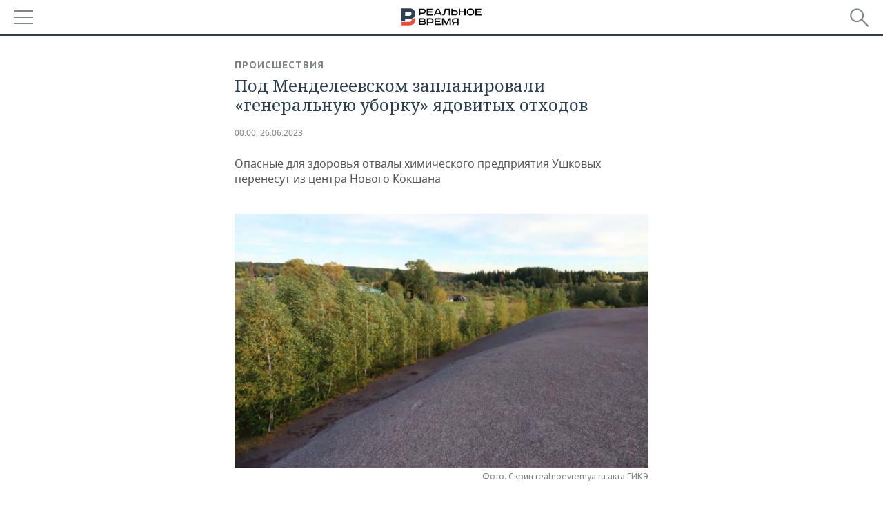

--- FILE ---
content_type: text/html; charset=utf-8
request_url: https://m.realnoevremya.ru/articles/283778-v-tatarstane-za-5-mln-sdelayut-proekt-vyvoza-iz-sela-toksichnyh-othodov
body_size: 23147
content:
<!DOCTYPE HTML>
<html lang="ru">
<head prefix="og: https://ogp.me/ns# fb: https://ogp.me/ns/fb# article: https://ogp.me/ns/article#">
    <meta charset="utf-8">
    <link rel="icon" type="image/png" href="/favicon-16x16.png" sizes="16x16">
    <link rel="icon" type="image/png" href="/favicon-32x32.png" sizes="32x32">
    <link rel="icon" type="image/png" href="/favicon-96x96.png" sizes="96x96">
    <link rel="icon" type="image/png" href="/favicon-192x192.png" sizes="192x192">
    <meta property="og:type" content="website">
    <meta property="og:url" content="https://realnoevremya.ru/articles/283778-v-tatarstane-za-5-mln-sdelayut-proekt-vyvoza-iz-sela-toksichnyh-othodov" />
    <meta name="twitter:card" content="summary">
    <meta name="twitter:site" content="@Realnoevremya">
            <meta name="twitter:title" content="Под Менделеевском запланировали «генеральную уборку» ядовитых отходов">
        <meta name="twitter:description" content="В Новом Кокшане началась подготовка к разработке проекта по вывозу «исторических» ядовитых отходов">
    
            <link rel="image_src" href="https://realnoevremya.ru/uploads/articles/f0/bd/8b982cbf19f76fbc.social.jpg">
        <meta property="vk:image" content="https://realnoevremya.ru/uploads/articles/f0/bd/8b982cbf19f76fbc.social.jpg" />
        <meta property="twitter:image" content="https://realnoevremya.ru/uploads/articles/f0/bd/8b982cbf19f76fbc.twitter.jpg" />
        <meta property="og:image" content="https://realnoevremya.ru/uploads/articles/f0/bd/8b982cbf19f76fbc.social.jpg">
        <meta property="og:image:width" content="620" />
        <meta property="og:image:height" content="320" />
        <meta property="og:title" content="Под Менделеевском запланировали «генеральную уборку» ядовитых отходов">
    <meta property="twitterDescription" content="Под Менделеевском запланировали «генеральную уборку» ядовитых отходов">
    <meta property="og:description" content="Опасные для здоровья отвалы химического предприятия Ушковых перенесут из центра Нового Кокшана">
    <meta property="pageDescription" content="Опасные для здоровья отвалы химического предприятия Ушковых перенесут из центра Нового Кокшана">
    <meta name="description" content="В Новом Кокшане началась подготовка к разработке проекта по вывозу «исторических» ядовитых отходов">

    <meta name="theme-color" content="#2c3f50">
    <meta name="msapplication-navbutton-color" content="black">
    <meta name="apple-mobile-web-app-status-bar-style" content="#2c3f50">

                <link rel="canonical" href="https://realnoevremya.ru/articles/283778-v-tatarstane-za-5-mln-sdelayut-proekt-vyvoza-iz-sela-toksichnyh-othodov">
        
    <title>В Татарстане за 5 млн сделают проект вывоза из села токсичных отходов  — Реальное время</title>
    <link href="/favicon.ico" type="image/x-icon" rel="shortcut icon"/>

        <meta name="viewport" content="width=device-width, initial-scale=1.0">

    <link rel="stylesheet" href="/raw/libs/slick-1.6.0/slick/slick.css?v=1435154751">
    <link rel="stylesheet" href="/assets/mobile/css/style.css?v=1435154751">
    <link rel="stylesheet" type="text/css" href="/assets/journal/css/content-style.css?v=1473867705" />
    <script src="/assets/journal/js/banner.min.js?v=1435154751"></script>
</head>

<body>
<svg xmlns="http://www.w3.org/2000/svg" xmlns:xlink="http://www.w3.org/1999/xlink" x="0px" y="0px"  style="display: none;" >
    <symbol id="logo-text" viewBox="0 0 150 32">
            <path class="st0" d="M40.3,0.7c2.9,0,5.1,1.9,5.1,4.8s-2.2,4.8-5.1,4.8h-5v2.9h-2.3V0.7H40.3z M35.3,8.2h5c1.7,0,2.9-1,2.9-2.7
        c0-1.7-1.2-2.7-2.9-2.7h-5V8.2z"/>
            <path class="st0" d="M58.5,0.7v2.1h-8.9v3h8v2.1h-8v3.3h9.2v2.1H47.3V0.7H58.5z"/>
            <path class="st0" d="M70.5,0.7l5.3,12.5h-2.4l-0.9-2H64l-0.9,2h-2.5l5.5-12.5H70.5z M64.8,9.2h6.7L69,2.7h-1.4L64.8,9.2z"/>
            <path class="st0" d="M91,0.7v12.5h-2.3V2.8h-5.6l-1.4,7.3c-0.4,2.1-1.7,3.1-3.7,3.1h-1.3V11h1.1c0.9,0,1.4-0.4,1.6-1.2l1.7-9.1H91
        z"/>
            <path class="st0" d="M95.7,0.7v3h4.8c2.9,0,5.1,1.8,5.1,4.7c0,2.9-2.2,4.8-5.1,4.8h-7.1V0.7H95.7z M95.7,11.1h4.6
        c1.9,0,2.9-1,2.9-2.7c0-1.8-1.1-2.7-2.9-2.7h-4.6V11.1z"/>
            <path class="st0" d="M109.8,0.7v5h8v-5h2.3v12.5h-2.3V7.7h-8v5.5h-2.3V0.7H109.8z"/>
            <path class="st0" d="M129.3,13.5c-3.9,0-7-2.6-7-6.6s3.1-6.6,7-6.6s7,2.6,7,6.6S133.2,13.5,129.3,13.5z M129.3,11.5
        c2.7,0,4.7-1.7,4.7-4.6c0-2.9-2.1-4.6-4.7-4.6c-2.6,0-4.7,1.7-4.7,4.6S126.7,11.5,129.3,11.5z"/>
            <path class="st0" d="M149.7,0.7v2.1h-8.9v3h8v2.1h-8v3.3h9.2v2.1h-11.5V0.7H149.7z"/>
            <path class="st0" d="M40.9,18.6c2.3,0,3.8,1.3,3.8,3.2c0,1-0.3,1.8-1.1,2.3c1.2,0.5,1.9,1.7,1.9,3.1c0,2.1-1.7,3.8-4.1,3.8h-8.6
        V18.6H40.9z M35.3,23.6h5.9c0.9,0,1.4-0.7,1.4-1.4c0-0.8-0.4-1.5-1.7-1.5h-5.6L35.3,23.6L35.3,23.6z M35.3,29h6.2
        c1.3,0,2-0.8,2-1.7c0-1.1-0.7-1.7-1.8-1.7h-6.4L35.3,29L35.3,29z"/>
            <path class="st0" d="M55,18.6c2.9,0,5.1,1.9,5.1,4.8s-2.2,4.8-5.1,4.8h-5.1v2.9h-2.3V18.6H55z M49.9,26.1h5c1.7,0,2.9-1,2.9-2.7
        c0-1.7-1.2-2.7-2.9-2.7h-5V26.1z"/>
            <path class="st0" d="M73.3,18.6v2.1h-8.9v3h8v2.1h-8V29h9.2v2.1H62.1V18.6L73.3,18.6L73.3,18.6z"/>
            <path class="st0" d="M79.2,18.6l4.9,9.9h0.1l4.9-9.9h3.3v12.5h-2.3v-9.7h-0.2l-4.8,9.7H83l-4.7-9.7h-0.2v9.7h-2.2V18.6L79.2,18.6
        L79.2,18.6z"/>
            <path class="st0" d="M106.8,31.1h-2.3v-2.9H99l-1.6,2.9h-2.5l2-3.5c-1.6-0.8-2.5-2.3-2.5-4.2c0-2.9,2.2-4.8,5.1-4.8h7.4V31.1z
         M99.5,20.7c-1.7,0-2.9,1.1-2.9,2.7c0,1.7,1.2,2.6,2.9,2.6h5v-5.4H99.5z"/>
    </symbol>
    <symbol id="logo-P" viewBox="0 0 150 32">
        <path class="st1" d="M15.1,0c6.1,0,10.7,4.1,10.7,10.1S21.2,20,15.1,20H6.8v4.1H0V0H15.1z M6.8,13.9h8c2.4,0,4.1-1.3,4.1-3.7
			c0-2.4-1.7-4-4.1-4h-8V13.9z"/>
    </symbol>
    <symbol id="logo-B" viewBox="0 0 150 32">
        <path class="st2" d="M18.9,20.9c0,0.2,0,0.4,0,0.6c0,2.4-1.7,4-4.1,4h-8l0,0H0v6.2h15.1c6.1,0,10.7-4.1,10.7-10.1
			c0-1.6-0.3-3.1-1-4.4C23.6,18.7,21.4,20.3,18.9,20.9L18.9,20.9L18.9,20.9z"/>
    </symbol>

    <symbol id="logo-text-en" viewBox="0 0 150 32">
        <polygon points="59.7,1.3 59.7,3.3 50.9,3.3 50.9,6.3 58.7,6.3 58.7,8.3 50.9,8.3 50.9,11.6 60,11.6 60,13.7 48.6,13.7 48.6,1.3
		"/>
        <path d="M65.9,9.7h6.6l-2.6-6.4h-1.4L65.9,9.7z M71.4,1.3l5.2,12.3h-2.3l-0.9-1.9H65l-0.9,1.9h-2.4l5.4-12.3H71.4z"/>
        <polygon points="80.9,1.3 80.9,11.6 89.7,11.6 89.7,13.7 78.5,13.7 78.5,1.3 	"/>
        <polygon points="93.8,1.3 101.9,10.5 101.9,1.3 104.3,1.3 104.3,13.7 101.9,13.7 93.7,4.4 93.7,13.7 91.5,13.7 91.5,1.3 	"/>
        <path d="M113.2,12.1c2.7,0,4.7-1.7,4.7-4.6s-2-4.6-4.7-4.6c-2.6,0-4.6,1.7-4.6,4.6S110.6,12.1,113.2,12.1 M113.2,14
		c-3.8,0-6.9-2.6-6.9-6.5s3.1-6.5,6.9-6.5c3.8,0,6.9,2.6,6.9,6.5S117,14,113.2,14"/>
        <polygon points="133.3,1.3 133.3,3.3 124.5,3.3 124.5,6.3 132.3,6.3 132.3,8.3 124.5,8.3 124.5,11.6 133.6,11.6 133.6,13.7
		122.2,13.7 122.2,1.3 	"/>
        <polygon points="36.4,18.7 40.7,29 41.6,29 46,18.7 48.4,18.7 43,31 39.3,31 33.8,18.7 	"/>
        <path d="M52.6,26h4.9c1.7,0,2.9-1,2.9-2.7s-1.2-2.7-2.9-2.7h-4.9C52.6,20.7,52.6,26,52.6,26z M57.6,18.7c2.9,0,5,1.9,5,4.8
		c0,2-1.1,3.4-2.6,4.1l1.9,3.4h-2.4l-1.6-2.9h-5.3V31h-2.2V18.7H57.6z"/>
        <path d="M36.7,8.8h4.9c1.7,0,2.9-1,2.9-2.7s-1.2-2.7-2.9-2.7h-4.9V8.8z M41.6,1.3c2.9,0,5,1.9,5,4.8c0,2-1.1,3.4-2.6,4.1l1.9,3.4
		h-2.4l-1.6-2.9h-5.3v2.9h-2.2V1.3H41.6z"/>
        <polygon points="76,18.7 76,20.7 67.2,20.7 67.2,23.7 75.1,23.7 75.1,25.7 67.2,25.7 67.2,28.9 76.3,28.9 76.3,31 65,31 65,18.7
		"/>
        <polygon points="81.8,18.7 86.6,28.3 86.7,28.3 91.6,18.7 94.8,18.7 94.8,31 92.6,31 92.6,21.4 92.3,21.4 87.7,31 85.6,31 81,21.4
		80.7,21.4 80.7,31 78.5,31 78.5,18.7 	"/>
        <polygon points="99.3,18.7 103.5,25.7 103.8,25.7 108,18.7 110.6,18.7 104.7,27.9 104.7,31 102.4,31 102.4,27.9 96.6,18.7 	"/>
        <path d="M113.4,27.1h6.6l-2.6-6.4h-1.4L113.4,27.1z M119,18.7l5.2,12.3h-2.3l-0.9-1.9h-8.4l-0.9,1.9h-2.4l5.4-12.3H119z"/>
    </symbol>


    <symbol id="searchico" viewBox="0 0 410.23 410.23">
        <path d="M401.625,364.092l-107.1-107.1c19.125-26.775,30.6-59.288,30.6-93.713c0-89.888-72.675-162.562-162.562-162.562
		S0,73.392,0,163.279s72.675,162.562,162.562,162.562c34.425,0,66.938-11.475,93.713-30.6l107.1,107.1
		c9.562,9.562,26.775,9.562,38.25,0l0,0C413.1,390.867,413.1,375.566,401.625,364.092z M162.562,287.592
		c-68.85,0-124.312-55.463-124.312-124.312c0-68.85,55.462-124.312,124.312-124.312c68.85,0,124.312,55.462,124.312,124.312
		C286.875,232.129,231.412,287.592,162.562,287.592z"/>
    </symbol>

    <symbol id="white-calendar" viewBox="0 0 485 485">
        <path class="st1" d="M438.2,71.7V436H46.8V71.7H438.2 M476.9,32.3h-38.7H46.8H8.1v39.3V436v39.3h38.7h391.4h38.7V436V71.7V32.3
        L476.9,32.3z"/>

        <rect x="147.8" y="9.7" class="st1" width="38.7" height="117.2"/>
        <rect x="295" y="9.7" class="st1" width="38.7" height="117.2"/>

        <rect x="90" y="200" width="50" height="50"/>
        <rect x="220" y="200" width="50" height="50"/>
        <rect x="350" y="200" width="50" height="50"/>

        <rect x="90" y="320" width="50" height="50"/>
        <rect x="220" y="320" width="50" height="50"/>
        <rect x="350" y="320" width="50" height="50"/>
    </symbol>

    <symbol id="social-vk" viewBox="0 0 11.9 17.9">
        <path d="M8.7,8.1L8.7,8.1C10,7.7,11,6.5,11,4.8c0-2.3-1.9-3.6-4-3.6H0v15.5h6.4c3.9,0,5.5-2.5,5.5-4.7C11.9,9.5,10.6,8.5,8.7,8.1z
	 M3.6,3.9h0.8c0.6,0,1.5-0.1,2,0.2C6.9,4.5,7.2,5,7.2,5.6c0,0.5-0.2,1-0.6,1.4C6,7.4,5.3,7.3,4.7,7.3H3.6V3.9z M7.3,13.5
	c-0.5,0.4-1.4,0.3-2,0.3H3.6V10h1.9c0.6,0,1.3,0,1.8,0.3s0.9,1,0.9,1.6C8.1,12.5,7.9,13.1,7.3,13.5z"/>
    </symbol>

    <symbol id="social-tw" viewBox="0 0 20.2 17.9">
        <path d="M20.2,2.7c-0.7,0.3-1.5,0.6-2.4,0.7c0.9-0.6,1.5-1.4,1.8-2.3c-0.8,0.5-1.7,0.8-2.6,1c-0.8-0.8-1.8-1.3-3-1.3
		c-2.3,0-4.1,1.8-4.1,4.1c0,0.3,0,0.6,0.1,0.9C6.6,5.6,3.5,4,1.5,1.5C1.1,2.1,0.9,2.8,0.9,3.6C0.9,5,1.6,6.3,2.7,7
		C2,7,1.4,6.8,0.8,6.5c0,0,0,0,0,0.1c0,2,1.4,3.7,3.3,4c-0.3,0.1-0.7,0.1-1.1,0.1c-0.3,0-0.5,0-0.8-0.1c0.5,1.6,2.1,2.8,3.9,2.9
		c-1.4,1.1-3.2,1.8-5.1,1.8c-0.3,0-0.7,0-1-0.1c1.8,1.2,4,1.9,6.3,1.9c7.6,0,11.7-6.3,11.7-11.7c0-0.2,0-0.4,0-0.5
		C18.9,4.2,19.6,3.5,20.2,2.7z"/>
    </symbol>

    <symbol id="social-fb" viewBox="0 0 15.3 17.9">
        <path d="M10.8,0H8.5C5.9,0,4.2,1.7,4.2,4.4v2H1.9c-0.2,0-0.4,0.2-0.4,0.4v2.9c0,0.2,0.2,0.4,0.4,0.4h2.3v7.4c0,0.2,0.2,0.4,0.4,0.4
		h3c0.2,0,0.4-0.2,0.4-0.4v-7.4h2.7c0.2,0,0.4-0.2,0.4-0.4V6.8c0-0.1,0-0.2-0.1-0.3c-0.1-0.1-0.2-0.1-0.3-0.1H8V4.7
		c0-0.8,0.2-1.2,1.3-1.2h1.6c0.2,0,0.4-0.2,0.4-0.4V0.4C11.2,0.2,11,0,10.8,0z"/>
    </symbol>

    <symbol id="social-yt" viewBox="0 0 24.8 17.9">
        <path d="M23.6,4.4c0-1.9-1.5-3.4-3.4-3.4H4.5C2.6,1,1.1,2.5,1.1,4.4v9c0,1.9,1.5,3.4,3.4,3.4h15.8
		c1.9,0,3.4-1.5,3.4-3.4v-9H23.6z M10.2,12.7V4.3l6.4,4.2L10.2,12.7z"/>
    </symbol>

    <symbol id="social-inc" viewBox="0 0 512 512">
        <path d="M352,0H160C71.6,0,0,71.6,0,160v192c0,88.4,71.6,160,160,160h192c88.4,0,160-71.6,160-160V160 C512,71.6,440.4,0,352,0z M464,352c0,61.8-50.2,112-112,112H160c-61.8,0-112-50.2-112-112V160C48,98.2,98.2,48,160,48h192 c61.8,0,112,50.2,112,112V352z"/>
        <path d="M256,128c-70.7,0-128,57.3-128,128s57.3,128,128,128s128-57.3,128-128S326.7,128,256,128z M256,336 c-44.1,0-80-35.9-80-80c0-44.1,35.9-80,80-80s80,35.9,80,80C336,300.1,300.1,336,256,336z"/>
        <circle cx="393.6" cy="118.4" r="17.1"/>
    </symbol>
</svg>
<div id="mobText" style="display: none;">
    <div class="mobTextBlock">
        <p>Вы были автоматически перенаправлены на мобильную версию.</p>
        <a href="https://realnoevremya.ru/articles/283778-v-tatarstane-za-5-mln-sdelayut-proekt-vyvoza-iz-sela-toksichnyh-othodov?utm_source=mobile&utm_medium=redirect&utm_campaign=mobile">Перейти на полную версию</a>
    </div>
    <div id="mobClose"></div>
</div>

<header>
    <a href="/" id="logo">
                <svg  xmlns:xlink="http://www.w3.org/1999/xlink" height="25px" width="116px">
            <use xlink:href="#logo-text" class="top-logo-text"></use>
            <use xlink:href="#logo-P" class="top-logo-P"></use>
            <use xlink:href="#logo-B" class="top-logo-B"></use>
        </svg>
    </a>

    <div id="menuhide" class="menuhide">
        <div></div>
    </div>
    <div class="hSearch">
        <form action="/search" method="get" id="formSearch">
            <div id="searchShow"></div>
            <input type="text" name="query" placeholder="Поиск по запросу">
            <input type="image" src="/assets/mobile/images/search.png" alt="Поиск по запросу" width="28" height="27">
        </form>
    </div>
</header>

<nav id="menu" class="menu ">
    <ul>
                <li class="more">
            <span>Регионы</span>
            <i></i>
            <ul class="sub">
                <li><a href="/region/bashkortostan">Башкортостан</a></li>
                <!--<li><a href="/region/kirov">Кировская область</a></li>-->
                <li><a href="/region/tatarstan">Татарстан</a></li>
                <li><a href="/region/udmurtiya">Удмуртия</a></li>
            </ul>
        </li>
        
        <li>
            <a href="/news">Новости</a>
        </li>


                <li class="more">
            <a href="/analytics/">Аналитика</a>
            <i></i>
            <ul class="sub">
                <!--<li><a href="/analytics/archive/articles">--><!--</a></li>-->
                <li><a href="/news/analytics">Новости аналитики</a></li>
                <!--li><a href="/analytics/indexes">Индексы цен</a></li-->
                <li><a href="/stories/107">Декларации о доходах</a></li>
                <li><a href="/stories/79">Короли госзаказа ПФО</a></li>
                <li><a href="/stories/12">Вузы Татарстана</a></li>
                <li><a href="/stories/29">Кому принадлежат торговые центры Татарстана</a></li>
            </ul>
        </li>
        
        <li class="more">
            <a href="/economics">Экономика</a>
            <i></i>
            <ul class="sub">
                                    <li><a href="/news/economics">Новости экономики</a></li>
                                <li><a href="/economics/finances">Финансы</a></li>
                <li><a href="/economics/banks">Банки</a></li>
                <li><a href="/economics/budget">Бюджет</a></li>
                <li><a href="/economics/investments">Инвестиции</a></li>
            </ul>
        </li>
        <li class="more">
            <a href="/industry">Промышленность</a>
            <i></i>
            <ul class="sub">
                                    <li><a href="/news/industry">Новости промышленности</a></li>
                                <li><a href="/industry/agriculture">Агропром</a></li>
                <li><a href="/industry/machinery">Машиностроение</a></li>
                <li><a href="/industry/petrochemistry">Нефтехимия</a></li>
                <li><a href="/industry/oil">Нефть</a></li>
                <li><a href="/industry/opk">ОПК</a></li>
                <li><a href="/industry/energy">Энергетика</a></li>
            </ul>
        </li>
        <li class="more">
            <a href="/realty">Недвижимость</a>
                            <i></i>
                <ul class="sub">
                    <li><a href="/news/realty">Новости недвижимости</a></li>
                </ul>
                    </li>
        <li class="more">
            <a href="/auto">Авто</a>
                            <i></i>
                <ul class="sub">
                    <li><a href="/news/auto">Новости авто</a></li>
                </ul>
                    </li>
        <li class="more">
            <a href="/business">Бизнес</a>
            <i></i>
            <ul class="sub">
                                    <li><a href="/news/business">Новости бизнеса</a></li>
                                <li style="display: none;"><a href="/business/cases">Кейс</a></li>
                <li><a href="/business/retail">Розничная торговля</a></li>
                <li><a href="/business/transport">Транспорт</a></li>
                <li><a href="/business/services">Услуги</a></li>
            </ul>
        </li>
        <li class="more">
            <a href="/technologies">Технологии</a>
            <i></i>
            <ul class="sub">
                                    <li><a href="/news/technologies">Новости технологий</a></li>
                                <li><a href="/technologies/it">IT</a></li>
                <li><a href="/technologies/media">Медиа</a></li>
                <li><a href="/technologies/telecommunication">Телекоммуникации</a></li>
            </ul>
        </li>
        <li class="more">
            <a href="/events">Мероприятия</a>
            <i></i>
            <ul class="sub">
                                    <li><a href="/news/events">Новости мероприятий</a></li>
                                <li><a href="/events/outside">Выездная редакция</a></li>
                <li><a href="/events/brunches">Бизнес-бранчи</a></li>
                <!--li><a href="/events/forums">Бизнес-форум</a></li-->
                <li><a href="/events/online">Online-конференции</a></li>
                <li><a href="/events/lectures">Открытая лекция</a></li>
            </ul>
        </li>
        <li class="more">
            <a href="/sports">Спорт</a>
            <i></i>
            <ul class="sub">
                                    <li><a href="/news/sports">Новости спорта</a></li>
                                <li><a href="/sports/football">Футбол</a></li>
                <li><a href="/sports/hockey">Хоккей</a></li>
                <li><a href="/sports/basketball">Баскетбол</a></li>
                <li><a href="/sports/volleyball">Волейбол</a></li>
                <li><a href="/sports/cybersport">Киберспорт</a></li>
                <li><a href="/sports/figure-skating">Фигурное катание</a></li>
                <li><a href="/sports/water">Водные виды спорта</a></li>
                <li><a href="/sports/bandy">Хоккей с мячом</a></li>
            </ul>
        </li>
        <li class="more">
            <a href="/society">Общество</a>
            <i></i>
            <ul class="sub">
                                    <li><a href="/news/society">Новости общества</a></li>
                                <li><a href="/society/authorities">Власть</a></li>
                <li><a href="/society/infrastructure">Инфраструктура</a></li>
                <li><a href="/society/history">История</a></li>
                <li><a href="/society/culture">Культура</a></li>
                <li><a href="/society/medicine">Медицина</a></li>
                <li><a href="/society/education">Образование</a></li>
                <li><a href="/incidents">Происшествия</a></li>
            </ul>
        </li>

        <li>
            <a href="/galleries">Фотогалерея</a>
        </li>
        <li>
            <a href="/stories">Сюжеты</a>
        </li>

                <li class="more">
            <span>Справочник</span>
            <i></i>
            <ul class="sub">
                <li><a href="/persons">Список персон</a></li>
                <li><a href="/companies">Список компаний</a></li>
            </ul>
        </li>
                <li>
            <a href="https://realnoevremya.ru/articles/283778-v-tatarstane-za-5-mln-sdelayut-proekt-vyvoza-iz-sela-toksichnyh-othodov?utm_source=mobile&utm_medium=redirect&utm_campaign=mobile">Полная версия</a>
        </li>
    </ul>
    <div class="wall"></div>
</nav>



<section class="mobileVersion">

    <div class="bBlock">
            <ins data-revive-zoneid="18" data-revive-id="8c89e224c36626625246cabeff524fd5"></ins>

    </div>

    <div class="siteWidth clearfix newWidth">
    
    <div class="detailNewsCol newsColHCounter threeCols">

                        <div class="grayShareBtn">
        <div class="ya-share2" data-services="vkontakte,odnoklassniki" data-counter=""
             data-title="Под Менделеевском запланировали «генеральную уборку» ядовитых отходов"
             data-image="https://realnoevremya.ru/uploads/articles/f0/bd/8b982cbf19f76fbc.jpg"
             data-description="Опасные для здоровья отвалы химического предприятия Ушковых перенесут из центра Нового Кокшана"
                     ></div>
    </div>
        
        <div class="detailCont">
            
<article class="mobileVersion">

    <div class="category"><a href='/incidents' class=''>Происшествия</a></div>
    <h1>Под Менделеевском запланировали «генеральную уборку» ядовитых отходов</h1>

    <div class="dateLine">

        <span class="date"> <a href="/articles/archive/26.06.2023">00:00, 26.06.2023</a></span>

        
        

        
            </div>

            <div class="previewText">
            <p>Опасные для здоровья отвалы химического предприятия Ушковых перенесут из центра Нового Кокшана</p>
        </div>
    
            <div class="singlePhoto newWidth clearfix" style="position: relative">
                        <figure><img class="lazyload blur-up" src="/uploads/articles/f0/bd/8b982cbf19f76fbc.lazy.jpg" data-src="/uploads/articles/f0/bd/8b982cbf19f76fbc.jpg" alt="Под Менделеевском запланировали «генеральную уборку» ядовитых отходов" height="405" width="660"><figcaption>Фото: Скрин realnoevremya.ru акта ГИКЭ</figcaption></figure>        </div>
    
            <div class="centeredText">
            <p><p>Как выяснило «Реальное время», отвалы опасных отходов химического производства, которые более 100 лет <a href="/news/180650-otvaly-pod-mendeleevskom-vnesut-v-reestr-obektov-nakoplennogo-vreda">складировали</a> прямо посреди села Новый Кокшан в Менделеевском районе Татарстана, планируют в ближайшее время переместить за его пределы. Ядовитая свалка образовалась исторически — с тех пор как на площадке в XIX веке построили химзавод Ушковых. В администрации Менделеевского муниципального района утверждаю, что «решение по данному участку не принято», однако, согласно имеющейся в открытом доступе документации, новый полигон должны разместить в паре километров от другого населенного пункта вблизи поймы реки Сайки. Работы по вывозу отходов Кокшанского химического завода будут проводиться в рамках федерального проекта «Генеральная уборка» на средства нацпроекта «Экология». Подробнее о ядовитом наследии знаменитых татарстанских заводчиков, десятилетнем ожидании ликвидации опасного отвала посреди села и дважды оплаченных изыскательских работах по одному экологическому проекту — в нашем материале.</p></p>
        </div>
    
    <h2>Проект перемещения токсичных веществ на 3 километра</h2> <p>В Менделеевском районе на средства нацпроекта «Экология» ликвидируют свалку опасных промышленных отходов. О масштабах вложений можно судить по цифре, которую выяснило «Реальное время»: на изыскательские работы, проектирование и экспертизу проекта Главстрой РТ заплатил казанскому ООО «Строительная компания «Созидание» почти 5,2 млн рублей.</p> <p>Проектом предусмотрена ликвидация в селе Новый Кокшан двух отвалов, в которых с 1850 по 1925 годы складировали отходы производства хромпика — дихромата калия, сильного окислителя, применявшегося в фотографии, пиротехнике и других областях химического производства. Они находятся вблизи <a href="/news/277307-sozdanie-proektov-po-restavracii-dvuh-okn-v-rt-ocenili-pochti-3-mln-rubley" target="_blank">памятника деревянного зодчества — здания заводского училища</a>, построенного на средства владельца Кокшанского завода, и рядом с сохранившимися остатками заводских строений. </p> <p class="style blue">Предприятие Ушковых складировало здесь и отходы других производств — кислотоупорной керамики, медного и железного купороса. Сейчас отвалы с опасными химотходами расположены практически в центре села. Судя по данным Публичной кадастровой карты, расстояние от одного из них до границы ближайших домовладений не превышает 10 метров. </p> <figure style="text-align: center;" class="fullsize"><img width="620" height="412" src="/uploads/article/d2/4d/ef491d05f0cd6e5f.lazy.png" data-full="/uploads/article/d2/4d/ef491d05f0cd6e5f.xl.png" data-src="/uploads/article/d2/4d/ef491d05f0cd6e5f.png" class="lazyload blur-up"><figcaption>Сейчас отвалы с опасными химотходами расположены практически в центре села. Фото: скрин realnoevremya.ru акта ГИКЭ</figcaption></figure> <figure style="text-align: center;"><img width="620" height="473" src="/uploads/article/ec/de/87afd991aa7afcae.lazy.jpg" data-src="/uploads/article/ec/de/87afd991aa7afcae.jpg" class="lazyload blur-up"><figcaption>Фото: скрин realnoevremya.ru акта ГИКЭ </figcaption></figure> <h2>«Самочувствие изыскателей ухудшалось за несколько часов работы»</h2> <p>Как говорится в документации, подготовленной по результатам предпроектных изысканий, далеко вывозить опасные отходы не планируется — под их размещение выделили земельный участок площадью 17,5 га всего в трех километрах от Нового Кокшана — он находится в центре условного треугольника, вершинами которого, кроме этого села, являются удмуртские села Марийское Гондырево и Варали, на расстоянии в 2,5—3 км от границы этих населенных пунктов.</p> <p class="style red">— Сообщаем вам, что в ходе изыскательских работ было установлено, что ликвидируемые отвалы представляют существенную угрозу здоровью человека и окружающей среде, — сообщал в письме на имя директора проектной организации — казанского ООО «Центр ЭПИР» замдиректора по строительству ООО «Строительная компания «Созидание», — За более чем 100 лет существования на отвалах отходов так и не появилось растительности. В составе отходов содержатся токсичные для здоровья человека соединения, включая тяжелые металлы &lt;…&gt;. Самочувствие изыскателей &lt;…&gt; на земельных участках отвалов отходов ухудшалось за несколько часов работы. </p> <p>Несмотря на эти обстоятельства, медицинские исследования влияния отходов в отвалах на здоровье человека не проводились, так как «затраты на данные работы не предусмотрены».</p> <figure style="text-align: center;"><img width="620" height="410" src="/uploads/article/a8/02/fcba957162bf3e57.lazy.jpg" data-src="/uploads/article/a8/02/fcba957162bf3e57.jpg" class="lazyload blur-up"><figcaption>За более чем 100 лет существования на отвалах отходов так и не появилось растительности. Фото: акт ГИКЭ. Скрин/realnoevremya.ru</figcaption></figure> <h2>Десять лет на восстановление экосистемы</h2> <p class="style blue">Впервые на опасное соседство жителей Нового Кокшана внимание обратили елабужские ученые. Они обнаружили ядовитую свалку рядом с заброшенным химзаводом в 2014 году в ходе очередной экспедиции. Сигнал SOS принял прокурор республики Илдус Нафиков, и в октябре 2014-го по его поручению прокуратура Менделеевского района приступила к проверке.</p> <p>В декабре по итогам проверки были приняты меры прокурорского реагирования: в адрес прежнего руководителя исполкома Менделеевского района Валерия Чершинцева было внесено представление с требованием устранить свалку токсичных отходов, «расположенную в 300 метрах от жилых домов и 50 метрах от хвойного леса». Экспертиза установила, что отходы имеют третий класс опасности, а после ликвидации свалки на восстановление экосистемы уйдет порядка 10 лет.</p> <figure style="text-align: center;"><img width="620" height="398" src="/uploads/article/cc/fa/4cc2f015c2d2ae6a.lazy.jpg" data-src="/uploads/article/cc/fa/4cc2f015c2d2ae6a.jpg" class="lazyload blur-up"><figcaption>В декабре 2014 года прокуратура потребовала устранить свалку токсичных отходов «в 300 метрах от жилых домов и 50 метрах от хвойного леса». Фото: скрин realnoevremya.ru акта ГИКЭ</figcaption></figure> <p>В мае 2019 года исполком Менделеевского муниципального района РТ разместил на сайте госзакупок объявление об электронном аукционе стоимостью 500 тысяч рублей на изыскательские работы по проекту «Ликвидация накопленного вреда на землях, загрязненных промышленными отходами в селе Новый Кокшан». Контракт заключили с единственным заявившимся поставщиком — ОАО «Трастовая компания «Татмелиорация». В декабре 2019 года был подписан акт выполненных работ и исполнение контракта было завершено.</p> <p>В повторной закупке на выполнение инженерных изысканий и разработку проектной и рабочей документации, объявленной Главстроем РТ в октябре 2021 года, оказались два лота — изыскания и проектирование работ по рекультивации полигона твердых бытовых отходов в Нурлате стоимостью 5,35 млн рублей и по ликвидации накопленного вреда на землях, загрязненных промышленными отходами в Новом Кокшане за 5,2 млн. Победителем стало ООО «Строительная компания «Созидание», снизившее цену с 11,5 млн рублей до 10,5 млн.</p> <p>Согласно данным «СПАРК-Интерфакс», СК «Созидание» прошлый год завершила с доходом в 86,9 млн рублей и убытком в 4,8 млн. Доля госконтрактов в выручке компании в 2022 году составила 12,45%, а крупнейшим заказчиком за последние пять лет стал Главинвестстрой РТ — с ним были заключены контракты на общую сумму 170,6 млн рублей. Убыточной фирма стала в 2021 году, уйдя в минус на 1,96 млн рублей.</p> <p class="style blue">Работы по извлечению отходов будут проводиться на двух земельных участках практически в центре села площадью 4,3 га и 0,7 га. Ко второму отвалу от существующей асфальтовой автодороги по центральной улице Ушковых будет проложена временная подъездная автодорога из бетонных плит длиной 120 и шириной 10 метров. </p> <p>Общая площадь работ с учетом временных землеотводов составит 5,1 га. По их завершении планируется завоз самосвалами на места выемки промышленных отходов чистого грунта и плодородной почвенной смеси, а затем посев смеси многолетних трав.</p> <figure style="text-align: center;" class="fullsize"><img width="620" height="372" src="/uploads/article/02/6e/1f955be9b4fd7c48.lazy.png" data-full="/uploads/article/02/6e/1f955be9b4fd7c48.xl.png" data-src="/uploads/article/02/6e/1f955be9b4fd7c48.png" class="lazyload blur-up"><figcaption>Вид сверху на отвалы химических отходов в селе Новый Кокшан. Фото: скрин realnoevremya.ru с сайта google.com/maps</figcaption></figure> <h2>Много документов и два возможных варианта</h2> <p>«Реальное время» обратилось в администрацию Менделеевского района за подробностями о предстоящей ликвидации свалки токсичных отходов. В администрации муниципалитета сообщили, что 4 апреля 2018 была направлена заявка на включение объекта: «Загрязненные земли промышленными отходами в с. Новый Кокшан Менделеевского муниципального район» в Государственный реестр объектов накопленного вреда окружающей среде, а 23 апреля того же года — письмо на имя президента республики с просьбой оказать содействие в выделении средств в сумме 3 млн рублей на разработку проектно-сметной документации по объекту. </p> <p>В марте 2019 года, как сообщили в райадминистрации, с экологами был согласован проект техзадания на проведение инженерно-экологических изысканий, и следом район попросил Рустама Минниханова посодействовать в выделении финансовых средств на разработку проектно-сметной документации по объекту.</p> <p>В результате в 2021 году в Министерство природных ресурсов и экологии России была направлена заявка на включение объекта в Новом Кокшане в государственный реестр объектов накопленного вреда окружающей среде. Также из района были направлены техзадание на проектирование, сметные расчеты стоимости разработки проектно-сметной документации, а в район поступили замечания Минприроды России и ФГБУ УралНИИ «Экология». В конце 2022 года на имя премьер-министра РТ Алексея Песошина было направлено письмо об оказании содействия в выделении финансовых средств на подготовку проектно-сметной документации на будущий полигон для размещения промышленных отходов из Нового Кокшана, а строительной компанией «Созидание» был проведен расчет стоимости проектно-изыскательских работ.</p> <p>На вопрос о том, что планируется сделать с отходами Кокшанского химзавода во избежание загрязнения окружающей среды, в администрации Менделеевского района «Реальному времени» сообщили:</p> <p class="style red">— По итогам межведомственных совещаний выбрано два варианта решения вопроса. Первый — перевезти промышленные отходы из Нового Кокшана на новый полигон. В связи с этим направлено письмо на имя раиса РТ Рустама Минниханова о согласовании земельного участка под строительство полигона и на это письмо получен положительный ответ. На основании данных документов будут внесены изменения в генплан Монашевского сельского поселения по изменению категории земельного участка с «земель сельскохозяйственного назначения» на «промышленные земли». Второй вариант — использовать эти отходы как строительный материал в составе строительного песка, предварительно доведя допустимые показатели загрязненности до нормативного состояния. В этих целях ООО «Созидание» заключило договор с Казанским институтом неорганической химии. Срок исполнения договора — 1 сентября 2023 года. После прохождения экологической и Государственной экспертизы, в случае получения положительных заключений этот строительный материал будет использован для рекультивации карьеров и оврагов.</p> <figure style="text-align: center;"><img width="620" height="332" src="/uploads/article/c7/89/cfa6eeb43ed7bf4d.lazy.png" data-src="/uploads/article/c7/89/cfa6eeb43ed7bf4d.png" class="lazyload blur-up"><figcaption>Выбрано два варианта решения вопроса, первый — перевезти отходы на новый полигон, сообщили в администрации района. Фото: скрин realnoevremya.ru с сайта yandex.ru/maps</figcaption></figure> <h2>Немного истории</h2> <p>Кокшанский химический завод Ушковых, основанный потомком крепостного известных российских заводчиков Демидовых Капитоном Ушковым, стал одним из крупнейших химических российских предприятий XIX века, первым химическим заводом в Прикамье, а по производству хромпика — крупнейшим в Европе. Великий русский химик Дмитрий Менделеев сотрудничал с этим предприятием и дал ему самую высокую оценку. До 1850 года хромпик, который использовался в фотографии, производстве спичек, применялся для дубления кож и т. п. в Россию импортировали из Великобритании, где для его производства использовалась руда с российских уральских рудников. </p> <p class="style blue">Выбор места для завода в Новом Кокшане — тогда в Кокшанских дачах — был сделан, исходя их наличия лесных угодий, то есть топлива и близости Камы, позволяющей доставлять сырье с Урала. Завод обеспечил Капитону Ушкову доход до 70 тысяч рублей серебром в год. К 1860 году выпуск хромпика был доведен до 12 тысяч пудов в год. А дешевизна продукции Кокшанского завода обернулась вначале прекращением ввоза хромпика из-за рубежа, а впоследствии — стабильным его экспортом в Англию, Голландию и Пруссию. Одновременно на заводах Ушкова стали вырабатывать серную кислоту, железный и медный купоросы, штыковую медь — так предприятие превратилось в химический концерн.</p> <figure style="text-align: center;" class="fullsize"><img width="620" height="399" src="/uploads/article/5a/33/8dabe591f242d597.lazy.png" data-full="/uploads/article/5a/33/8dabe591f242d597.xl.png" data-src="/uploads/article/5a/33/8dabe591f242d597.png" class="lazyload blur-up"><figcaption>Кокшанский химический завод Ушковых был основан потомком крепостного известных российских заводчиков Демидовых — Капитоном Ушковым. Фото: скрин realnoevremya.ru акта ГИКЭ</figcaption></figure> <p>Спустя два десятилетия после основания заводы Ушкова ежегодно перерабатывали более 170 тысяч пудов серного колчедана, до 60 тысяч пудов хромовой руды, 120 тысяч пудов белой глины, 40 тысяч пудов поташа, выпуская 238 тысяч пудов продукции на 508 тысяч рублей серебром. А Кокшанский завод в течение 35 лет с момента основания был единственным российским предприятием по производству хромовых солей. Уже в 1893 г. в Кокшане по инициативе Дмитрия Менделеева был запущен завод керамических кислотоупорных изделий и шамотного (огнеупорного) кирпича. </p> <p class="style blue">Развивая производство, владельцы химического производства игнорировали факты загрязнения окружающей среды, в результате санитарно-экологическая обстановка в Кокшане была на грани катастрофы. Заводские газы загрязняли воздух, заболеваемость и смертность среди рабочих зашкаливала.</p> <p>Вредное влияние завода в 1882 году описал врач, профессор Казанского университета Александр Ге. На момент его исследования из 164 рабочих хромкального отделения Кокшанского химического завода, были здоровы лишь 11, а 193, то есть свыше 93% страдали поражениями носовой полости зева.</p> <figure style="text-align: center;" class="fullsize"><img width="620" height="326" src="/uploads/article/d5/6c/53724fa96710c412.lazy.jpg" data-full="/uploads/article/d5/6c/53724fa96710c412.xl.jpg" data-src="/uploads/article/d5/6c/53724fa96710c412.jpg" class="lazyload blur-up"><figcaption>Ядовитые отвалы отходов Кокшанского завода находятся поблизости от памятника деревянного зодчества — здания заводского училища и вблизи сохранившихся остатков заводских строений. Фото: скрин realnoevremya.ru видео с сайта youtube.com/@kbgenkb6949</figcaption></figure> <p>После Великой Октябрьской социалистической революции Кокшанский химический завод был национализирован. Кокшанский хромпиковый завод просуществовал до конца 20-х годов прошлого столетия. В октябре 1925 года он был присоединен к Бондюжскому заводу на правах цеха, а в 1929—1930 гг. производство хромпика перевели в Свердловскую область — в город Первоуральск, а часть производства химической продукции — в Пермскую область — в г. Березники.<br></p> <p>За годы, минувшие с закрытия завода в Новом Кокшане, поверхность его токсичных отвалов даже не задерновалась — на них ничего не растет.</p>
    
        <div class="detailAuthors" >
        <span>Инна Серова</span>
    </div>

    <noindex>
    <div class="centeredText">
        <p style="padding: 0">
            Подписывайтесь на
            <a href="https://t.me/realnoevremya" target="_blank" rel="nofollow noindex noopener">телеграм-канал</a>,
            <a href="http://vk.com/realnoevremya_official" target="_blank" rel="nofollow noindex noopener">группу «ВКонтакте»</a> и
            <a href="https://ok.ru/realnoevremya" target="_blank" rel="nofollow noindex noopener">страницу в «Одноклассниках»</a> «Реального времени». Ежедневные видео на
            <a href="https://rutube.ru/channel/23839985/" target="_blank" rel="nofollow noindex noopener">Rutube</a> и
            <a href="https://dzen.ru/realnoevremya" target="_blank" rel="nofollow noindex noopener">«Дзене»</a>.
        </p>
    </div>
</noindex>

    
    <span class="wrap_category">
            <a href='/incidents' class=''>Происшествия</a><a href='/society' class=''>Общество</a><a href='/society/authorities' class=''>Власть</a><a href='/business' class=''>Бизнес</a><a href='/society/history' class=''>История</a>            <a href='/region/tatarstan' class='region'>Татарстан</a>            <a href='/persons/610-shadrikov-aleksandr-valerevich' class=''>Шадриков Александр Валерьевич</a><a href='/companies/629-mendeleevskiy-municipalnyy-rayon-rt' class=''>Менделеевский муниципальный район Татарстана</a><a href='/companies/687-ministerstvo-stroitelstva-arhitektury-i-zhilischno-kommnualnogo-hozyaystva-rt' class=''>Министерство строительства архитектуры и жилищно-коммунального хозяйства РТ</a><a href='/companies/695-ministerstvo-ekologii-i-prirodnyh-resursov-rt' class=''>Министерство экологии и природных ресурсов Республики Татарстан</a><a href='/persons/1558-minnihanov-rustam-nurgalievich' class=''>Минниханов Рустам Нургалиевич</a><a href='/companies/2706-glavstroy-respubliki-tatarstan' class=''>Главстрой Республики Татарстан</a><a href='/companies/2715-prokuratura-respubliki-tatarstan' class=''>Прокуратура Республики Татарстан</a>        </span>
</article>


<script type="application/ld+json">
    {
        "@context": "http://schema.org",
        "@type": "Article",
        "datePublished": "2023-06-26T00:00:00+0300",
        "dateModified": "2023-07-17T10:31:02+0300",
        "headline": "Под Менделеевском запланировали «генеральную уборку» ядовитых отходов",
        "description": "В Новом Кокшане началась подготовка к разработке проекта по вывозу «исторических» ядовитых отходов",
        "mainEntityOfPage" : "https://realnoevremya.ru/articles/283778-v-tatarstane-za-5-mln-sdelayut-proekt-vyvoza-iz-sela-toksichnyh-othodov",
        "author": {
            "@type": "Person",
            "name": "Инна Серова"
        },
        "image" : {
            "@type": "ImageObject",
            "url": "https://realnoevremya.ru/uploads/articles/f0/bd/8b982cbf19f76fbc.jpg",
            "height": "405",
            "width": "660"
        },
        "publisher": {
            "@type": "Organization",
            "name": "ООО «Реальное время»",
            "logo" : {
                "@type" : "ImageObject",
                "url": "https://realnoevremya.ru/assets/journal/images/logo@2x.png",
                "height": "300",
                "width": "64"
            }
        }
    }
</script>

                    </div>

        <div class="clearfix"></div>

<div class="wrap-social-share" style="padding-bottom: 15px">
    <h5 class="title-share">Поделитесь в соцсетях</h5>
    <div class="colorShareBtn">
        <div class="ya-share2"
             data-services="vkontakte,odnoklassniki,whatsapp,telegram"
             data-title="Под Менделеевском запланировали «генеральную уборку» ядовитых отходов"
             data-image="https://realnoevremya.ru/uploads/articles/f0/bd/8b982cbf19f76fbc.jpg"
             data-description="Опасные для здоровья отвалы химического предприятия Ушковых перенесут из центра Нового Кокшана"
                    ></div>

                <span id="SimplanumWidget"></span>

            </div>

<!--    <h5 class="title-subscribe">Хотите быть в курсе новостей?</h5>-->
<!--    <p style="font-weight: 600;">Подпишитесь на нас в-->
<!--        <a href="https://vk.com/realnoevremya_official" rel="nofollow noindex noopener" target="_blank">ВКонтакте</a>.-->
<!--        --><!--    </p>-->
</div>

<!--        <noindex>-->
<!--        --><!--        </noindex>-->

        
        <noindex>
                                    <div class="bBlock">
                        <ins data-revive-zoneid="26" data-revive-id="8c89e224c36626625246cabeff524fd5"></ins>

                </div>
                            </noindex>

                    <div class="bBlock">
                    <ins data-revive-zoneid="23" data-revive-id="8c89e224c36626625246cabeff524fd5"></ins>

            </div>

                        
<div id="wrap-smi2">
    <div class="headerBlock"><h2>Новости партнеров</h2></div>

        <div id="M616890ScriptRootC970966"></div>

        <div class="smi24__informer smi24__auto" data-smi-blockid="17468"></div>
    <script>
        (window.smiq = window.smiq || []).push({});
    </script>

                <div id="unit_96962"></div>
        <script type="text/javascript" charset="utf-8">
            (function() {
                var sc = document.createElement('script'); sc.type = 'text/javascript'; sc.async = true;
                sc.src = '//smi2.ru/data/js/96962.js'; sc.charset = 'utf-8';
                var s = document.getElementsByTagName('script')[0]; s.parentNode.insertBefore(sc, s);
            }());
        </script>
    
    <!-- SVK-Native Lenta Loader -->
            <script type="text/javascript" data-key="24fe91f875b9f7869f22e3b69f150af6">
            (function(w, a) {
                (w[a] = w[a] || []).push({
                    'script_key': '24fe91f875b9f7869f22e3b69f150af6',
                    'settings': {
                        'w': 18234,
                        'sid': 11166,
                        'type': 'lenta',
                    }
                });
                window['_SVKNativeLoader'].initWidgets();
            })(window, '_svk_native_widgets');
        </script>
        <!-- /SVK-Native Lenta Loader-->

</div>
<style>
    #wrap-smi2 {
        margin-bottom: 30px;
    }
    #wrap-smi2 .smi-widget__header17468 {
        display: none !important;
    }
    #M616890ScriptRootC970966_0a275 {
        margin-bottom: 20px;
    }
</style>
            
<div class="actualStory clearfix">
    <h4><a href="/stories">Сюжеты</a></h4>
    <ul>
                    <li>
                <a href="/stories/v-kazani-prohodit-sammit-glav-gosudarstv-brics">XVI саммит БРИКС в Казани                    <span class="counter">
                        <span>499</span>
                        материалов                    </span>
                </a>
            </li>
                    <li>
                <a href="/stories/176">Великие воины Татарии. Цикл исторических материалов                    <span class="counter">
                        <span>24</span>
                        материала                    </span>
                </a>
            </li>
            </ul>
    <ul>
                    <li>
                <a href="/stories/180">Искусственный интеллект                     <span class="counter">
                        <span>181</span>
                        материал                    </span>
                </a>
            </li>
            </ul>
    <a href="/stories" class="all">Все сюжеты </a>
</div>

            </div>

    <noindex>
    
    <div class="related_news">
            <h2 class="header_news">Читайте также</h2>
            <ul class="newsList">
            
<li class="newsElement">
    <a href="/news/380894-shkolnica-ranila-sverstnicu-v-kodinske-iz-za-konflikta-s-pedagogom">
        <strong>15:34</strong>
                Школьница ранила сверстницу в Кодинске из-за конфликта с педагогом    </a>
</li>

<li class="newsElement">
    <a href="/news/380822-prokurory-hotyat-raskulachit-semyu-eks-glavy-ispolkoma-aktanysha-na-44-mln">
        <strong>12:22</strong>
                Спросили за «Пятерочку» и «Победу»: прокуратура выкатила иск экс-главе исполкома Актаныша на 44 млн    </a>
</li>

<li class="newsElement">
    <a href="/news/380797-v-ufe-vozbuzhdeny-ugolovnye-dela-posle-strelby-v-shkole">
        <strong>10:16</strong>
                В Уфе возбуждены уголовные дела после стрельбы в школе    </a>
</li>

<li class="newsElement">
    <a href="/news/380793-devyatiklassnik-otkryl-strelbu-v-gimnazii-16-v-ufe">
        <strong>10:02</strong>
                Девятиклассник открыл стрельбу в гимназии №16 в Уфе    </a>
</li>

<li class="newsElement">
    <a href="/news/380769-fsb-zaderzhala-inostranca-za-podgotovku-vzryva-v-podmoskove">
        <strong>09:54</strong>
                ФСБ задержала иностранца за подготовку взрыва в Подмосковье    </a>
</li>

<li class="newsElement">
    <a href="/news/380768-v-kazani-iz-za-dtp-vstal-sibirskiy-trakt">
        <strong>09:39</strong>
                В Казани образовалась многокилометровая пробка из-за ДТП на перекрестке    </a>
</li>

<li class="newsElement">
    <a href="/news/380733-snegopad-stal-prichinoy-chp-v-detskom-sadu-tatarstana">
        <strong>02 фев</strong>
                Снегопад стал причиной ЧП в детском саду Татарстана    </a>
</li>
        </ul>
        <a class="loadMoreBtn" href="/news"><span>Все новости за сегодня</span></a>
            <ul class="mainNewsList first">
                                <li class="card withPic leftPic " >
        
        <a href="/articles/380424-kristall-vremeni-potencialno-obitaemaya-planeta-potolstevshie-medvedi">
                            <span class="pic">
                   <img class="lazyload blur-up" src="/uploads/mediateka/68/6c/4ed7dba9fdd9c12a.lazy.jpg" data-src="/uploads/mediateka/68/6c/4ed7dba9fdd9c12a.thumb.jpg" alt="Кристалл времени, новая потенциально обитаемая планета, потолстевшие белые медведи">                </span>
                    </a>

                <span class="meta-info">
            <span class="border categories"><a href='/technologies' class='border l-category'> Технологии </a></span>            <span class="border date">01 фев, 13:32</span>
            <span class="border">
                                            </span>
        </span>
        
        <a href="/articles/380424-kristall-vremeni-potencialno-obitaemaya-planeta-potolstevshie-medvedi">
            <strong>Кристалл времени, новая потенциально обитаемая планета, потолстевшие белые медведи</strong>
            Интересные новости науки за неделю        </a>
    </li>
                                <li class="card withPic leftPic " >
        
        <a href="/articles/380389-kak-neprikasaemyy-sudya-arbitrazha-rt-otbivaetsya-v-sude-ot-iska-na-207-mln">
                            <span class="pic">
                   <img class="lazyload blur-up" src="/uploads/mediateka/c0/88/bdc624d0f9484fdf.lazy.jpg" data-src="/uploads/mediateka/c0/88/bdc624d0f9484fdf.thumb.jpg" alt="Хоромы на Булаке и 12 авто для инвалида: арбитражный судья РТ «озолотил» тещу и ее сестру?">                </span>
                    </a>

                <span class="meta-info">
            <span class="border categories"><a href='/incidents' class='border l-category'> Происшествия </a></span>            <span class="border date">02 фев, 00:01</span>
            <span class="border">
                                            </span>
        </span>
        
        <a href="/articles/380389-kak-neprikasaemyy-sudya-arbitrazha-rt-otbivaetsya-v-sude-ot-iska-na-207-mln">
            <strong>Хоромы на Булаке и 12 авто для инвалида: арбитражный судья РТ «озолотил» тещу и ее сестру?</strong>
            Экс-судья назвал незаконным иск прокуратуры об изъятии у него и его родственников имущества на 207,7 млн рублей        </a>
    </li>
                                <li class="card withPic leftPic " >
        
        <a href="/articles/379302-kniga-ruperta-kristiansena-imperiya-dyagileva-pyat-prichin-prochest">
                            <span class="pic">
                   <img class="lazyload blur-up" src="/uploads/mediateka/e6/c9/3a7ab4f38645cf84.lazy.jpg" data-src="/uploads/mediateka/e6/c9/3a7ab4f38645cf84.thumb.jpg" alt="Сергей Дягилев — «гениальный доитель европейской буржуазной элиты»">                </span>
                    </a>

                <span class="meta-info">
            <span class="border categories"><a href='/society' class='border l-category'> Общество </a></span>            <span class="border date">26 янв, 00:00</span>
            <span class="border">
                                            </span>
        </span>
        
        <a href="/articles/379302-kniga-ruperta-kristiansena-imperiya-dyagileva-pyat-prichin-prochest">
            <strong>Сергей Дягилев — «гениальный доитель европейской буржуазной элиты»</strong>
            Ведущая проекта «Завтрак с Дягилевым» и театральная журналистка обсудили книгу Руперта Кристиансена «Империя Дягилева», а также ее главного героя — антрепренера Сергея Дягилева, который «перевернул художественный мир»        </a>
    </li>
                                <li class="card withPic leftPic " >
        
        <a href="/articles/380434-kak-ak-bars-razgromil-neftehimik-dubl-safonova-i-ognennoe-bolshinstvo">
                            <span class="pic">
                   <img class="lazyload blur-up" src="/uploads/mediateka/gallery/38/48/66f35cabdfc04448.lazy.jpg" data-src="/uploads/mediateka/gallery/38/48/66f35cabdfc04448.thumb.jpg" alt="Огненное большинство и новый элитный центрфорвард: как «Ак Барс» разгромил «Нефтехимик»">                </span>
                    </a>

                <span class="meta-info">
            <span class="border categories"><a href='/sports' class='border l-category'> Спорт </a></span>            <span class="border date">31 янв, 21:53</span>
            <span class="border">
                                            </span>
        </span>
        
        <a href="/articles/380434-kak-ak-bars-razgromil-neftehimik-dubl-safonova-i-ognennoe-bolshinstvo">
            <strong>Огненное большинство и новый элитный центрфорвард: как «Ак Барс» разгромил «Нефтехимик»</strong>
            Главный тренер казанцев Анвар Гатиятулин показал скрытые резервы команды        </a>
    </li>
                                <li class="card withPic leftPic " >
        
        <a href="/articles/379609-dolya-samoletnyh-turistov-snizhaetsya-lyudi-peresazhivayutsya-na-mashiny-i-poezda">
                            <span class="pic">
                   <img class="lazyload blur-up" src="/uploads/mediateka/91/a6/f30f2cff19a30508.lazy.jpg" data-src="/uploads/mediateka/91/a6/f30f2cff19a30508.thumb.jpg" alt="АТОР: «Мы ожидаем дальнейшего увеличения доли авто— и ж/д-туристов»">                </span>
                    </a>

                <span class="meta-info">
            <span class="border categories"><a href='/society' class='border l-category'> Общество </a></span>            <span class="border date">14:00</span>
            <span class="border">
                                            </span>
        </span>
        
        <a href="/articles/379609-dolya-samoletnyh-turistov-snizhaetsya-lyudi-peresazhivayutsya-na-mashiny-i-poezda">
            <strong>АТОР: «Мы ожидаем дальнейшего увеличения доли авто— и ж/д-туристов»</strong>
            Причин для смены транспорта две: дороговизна поездки и ненадежность авиасообщения        </a>
    </li>
                    </ul>
            <ul class="mainNewsList ">
                                <li class="card withPic leftPic " >
        
        <a href="/articles/380725-kirill-chunihin-amerikancy-hoteli-obyasnit-neponyatnoe-iskusstvo">
                            <span class="pic">
                   <img class="lazyload blur-up" src="/uploads/mediateka/2f/98/84397baf28342e30.lazy.jpg" data-src="/uploads/mediateka/2f/98/84397baf28342e30.thumb.jpg" alt="Кирилл Чунихин: «Американцы не пытались скомпрометировать. Они хотели объяснить непонятное искусство»">                </span>
                    </a>

                <span class="meta-info">
            <span class="border categories"><a href='/society' class='border l-category'> Общество </a></span>            <span class="border date">00:00</span>
            <span class="border">
                                            </span>
        </span>
        
        <a href="/articles/380725-kirill-chunihin-amerikancy-hoteli-obyasnit-neponyatnoe-iskusstvo">
            <strong>Кирилл Чунихин: «Американцы не пытались скомпрометировать. Они хотели объяснить непонятное искусство»</strong>
            В Москве презентовали книгу Кирилла Чунихина «Американское искусство, Советский Союз и каноны холодной войны»        </a>
    </li>
                                <li class="card withPic leftPic " >
        
        <a href="/articles/380100-tatarstan-poluchit-pravo-utverzhdat-pravila-raboty-kioskov-na-chastnoy-zemle">
                            <span class="pic">
                   <img class="lazyload blur-up" src="/uploads/mediateka/e5/fd/746f9bd53fd09631.lazy.jpg" data-src="/uploads/mediateka/e5/fd/746f9bd53fd09631.thumb.jpg" alt="Госдума уточнила закон о киосках: места для нестационарной торговли ограничили">                </span>
                    </a>

                <span class="meta-info">
            <span class="border categories"><a href='/business' class='border l-category'> Бизнес </a></span>            <span class="border date">00:00</span>
            <span class="border">
                                            </span>
        </span>
        
        <a href="/articles/380100-tatarstan-poluchit-pravo-utverzhdat-pravila-raboty-kioskov-na-chastnoy-zemle">
            <strong>Госдума уточнила закон о киосках: места для нестационарной торговли ограничили</strong>
            Новые требования помогут собственникам жилья отстаивать придомовые территории от незаконных посягательств бизнеса        </a>
    </li>
                                <li class="card withPic leftPic " >
        
        <a href="/articles/380215-chto-zhdt-rossiyan-na-olimpiyskih-igrah-v-italii-v-fevrale-2026-goda">
                            <span class="pic">
                   <img class="lazyload blur-up" src="/uploads/mediateka/2b/9f/3ddeaa67981b23b7.lazy.jpg" data-src="/uploads/mediateka/2b/9f/3ddeaa67981b23b7.thumb.jpg" alt="Татарстанцы Савелий Коростелев и Дарья Непряева выступят на Олимпиаде в Италии">                </span>
                    </a>

                <span class="meta-info">
            <span class="border categories"><a href='/sports' class='border l-category'> Спорт </a></span>            <span class="border date">00:00</span>
            <span class="border">
                                            </span>
        </span>
        
        <a href="/articles/380215-chto-zhdt-rossiyan-na-olimpiyskih-igrah-v-italii-v-fevrale-2026-goda">
            <strong>Татарстанцы Савелий Коростелев и Дарья Непряева выступят на Олимпиаде в Италии</strong>
            В предстоящих Олимпийских играх примут участие 13 спортсменов из России, какие у них перспективы — в обзоре «Реального времени»        </a>
    </li>
                                <li class="card withPic leftPic " >
        
        <a href="/articles/380900-v-kabmine-rasskazali-o-dostizheniyah-tatarstanskoy-nauki">
                            <span class="pic">
                   <img class="lazyload blur-up" src="/uploads/mediateka/gallery/90/2c/9a86906a09eb2264.lazy.jpg" data-src="/uploads/mediateka/gallery/90/2c/9a86906a09eb2264.thumb.jpg" alt="Мобильные лаборатории, доплаты учителям и гранты на 300 млн рублей: как двигают науку в Татарстане">                </span>
                    </a>

                <span class="meta-info">
            <span class="border categories"><a href='/society' class='border l-category'> Общество </a></span>            <span class="border date">17:10</span>
            <span class="border">
                                            </span>
        </span>
        
        <a href="/articles/380900-v-kabmine-rasskazali-o-dostizheniyah-tatarstanskoy-nauki">
            <strong>Мобильные лаборатории, доплаты учителям и гранты на 300 млн рублей: как двигают науку в Татарстане</strong>
            Министерство образования и науки республики назвало способ решения проблемы кадрового дефицита в школах        </a>
    </li>
                                <li class="card withPic leftPic " >
        
        <a href="/articles/380007-mishustin-predlozhil-sofinansirovat-stroitelstvo-trass-gotov-li-tatarstan">
                            <span class="pic">
                   <img class="lazyload blur-up" src="/uploads/mediateka/5a/88/8be7f71c2ec56ab3.lazy.jpg" data-src="/uploads/mediateka/5a/88/8be7f71c2ec56ab3.thumb.jpg" alt="«Это называется грабеж»: Татарстану предстоит «делить асфальт» с Москвой. Готов ли бюджет региона?">                </span>
                    </a>

                <span class="meta-info">
            <span class="border categories"><a href='/society' class='border l-category'> Общество </a></span>            <span class="border date">10:30</span>
            <span class="border">
                                            </span>
        </span>
        
        <a href="/articles/380007-mishustin-predlozhil-sofinansirovat-stroitelstvo-trass-gotov-li-tatarstan">
            <strong>«Это называется грабеж»: Татарстану предстоит «делить асфальт» с Москвой. Готов ли бюджет региона?</strong>
            После сдачи объекта дорога останется федеральной заботой        </a>
    </li>
                    </ul>
        </div>
    </noindex>
</div>

    <div class="bBlock">
            <ins data-revive-zoneid="20" data-revive-id="8c89e224c36626625246cabeff524fd5"></ins>

    </div>

    <span class="upBtn"></span>
</section>
<footer>
    <div class="siteWidth">

        <div class="subscription">
            <label for="email">Подпишитесь на новости</label>

            <div class="inputWrap"><input type="email" id="email"
                                          placeholder="Ваш E-mail"></div>
            <div class="submitWrap"><input type="submit" value="Подписаться">
            </div>
        </div>

        <div class="copy">
            <p>&copy; 2015 - 2026 Сетевое издание «Реальное время» Зарегистрировано Федеральной службой по надзору в сфере связи, информационных технологий и массовых коммуникаций (Роскомнадзор) – регистрационный номер ЭЛ № ФС 77 - 79627 от 18 декабря 2020 г. (ранее свидетельство Эл № ФС 77-59331 от 18 сентября 2014 г.)</p>

            Использование материалов Реального Времени разрешено только с предварительного согласия правообладателей, упоминание сайта и прямая гиперссылка обязательны при частичном или полном воспроизведении материалов.        </div>

        <div class="left">
            <a href="/" class="logo">
                <svg height="30px" width="100px" >
                    <use xlink:href="#logo-text" class="top-logo-text"></use>
                    <use xlink:href="#logo-P" class="top-logo-P"></use>
                    <use xlink:href="#logo-B" class="top-logo-B"></use>
                </svg>
            </a>
            <span class="age">18+</span>

            <ul class="fMenu">
                <li>
                    <a href="//realnoevremya.ru/pages/about?utm_source=mobile&utm_medium=redirect&utm_campaign=mobile">Редакция</a>
                </li>
                <li>
                    <a href="//realnoevremya.ru/pages/ad?utm_source=mobile&utm_medium=redirect&utm_campaign=mobile">Реклама</a>
                </li>
                <li>
                    <a href="//realnoevremya.ru/pages/disclaimer?utm_source=mobile&utm_medium=redirect&utm_campaign=mobile">Правовая информация</a>
                </li>
                <li>
                    <a href="https://realnoevremya.ru/pages/personal_data" target="_blank">
                        Политика о персональных данных                    </a>
                </li>
            </ul>
            <div class="fullSite">
                <a href="https://realnoevremya.ru/articles/283778-v-tatarstane-za-5-mln-sdelayut-proekt-vyvoza-iz-sela-toksichnyh-othodov?utm_source=mobile&utm_medium=redirect&utm_campaign=mobile" class="showSite">Полная версия</a>
            </div>
        </div>

        <div class="right">
            <ul class="socials">
                <li class="vk">
                    <a href="http://vk.com/realnoevremya_official" target="_blank" rel="nofollow noindex noopener">
                        <svg xmlns="http://www.w3.org/2000/svg" width="20" height="20" viewBox="0 0 20 20"><path fill="#ccc" d="M10 .4C4.698.4.4 4.698.4 10s4.298 9.6 9.6 9.6s9.6-4.298 9.6-9.6S15.302.4 10 .4zm3.692 10.831s.849.838 1.058 1.227c.006.008.009.016.011.02c.085.143.105.254.063.337c-.07.138-.31.206-.392.212h-1.5c-.104 0-.322-.027-.586-.209c-.203-.142-.403-.375-.598-.602c-.291-.338-.543-.63-.797-.63a.305.305 0 0 0-.095.015c-.192.062-.438.336-.438 1.066c0 .228-.18.359-.307.359h-.687c-.234 0-1.453-.082-2.533-1.221c-1.322-1.395-2.512-4.193-2.522-4.219c-.075-.181.08-.278.249-.278h1.515c.202 0 .268.123.314.232c.054.127.252.632.577 1.2c.527.926.85 1.302 1.109 1.302a.3.3 0 0 0 .139-.036c.338-.188.275-1.393.26-1.643c0-.047-.001-.539-.174-.775c-.124-.171-.335-.236-.463-.26a.55.55 0 0 1 .199-.169c.232-.116.65-.133 1.065-.133h.231c.45.006.566.035.729.076c.33.079.337.292.308 1.021c-.009.207-.018.441-.018.717c0 .06-.003.124-.003.192c-.01.371-.022.792.24.965a.216.216 0 0 0 .114.033c.091 0 .365 0 1.107-1.273a9.718 9.718 0 0 0 .595-1.274c.015-.026.059-.106.111-.137a.266.266 0 0 1 .124-.029h1.781c.194 0 .327.029.352.104c.044.119-.008.482-.821 1.583l-.363.479c-.737.966-.737 1.015.046 1.748z"/></svg>
                    </a>
                </li>

                <li class="tg"><a href="https://t.me/realnoevremya" target="_blank" rel="nofollow noindex noopener">
                        <svg xmlns="http://www.w3.org/2000/svg" width="20" height="20" viewBox="0 0 20 20"><path fill="#ccc" d="M10 0c5.523 0 10 4.477 10 10s-4.477 10-10 10S0 15.523 0 10S4.477 0 10 0Zm4.442 6c-.381.007-.966.207-3.779 1.362a485.41 485.41 0 0 0-5.907 2.512c-.48.189-.73.373-.753.553c-.044.346.46.453 1.094.657c.517.166 1.213.36 1.575.368c.328.007.694-.127 1.098-.4c2.76-1.84 4.183-2.769 4.273-2.789c.063-.014.15-.032.21.02c.059.052.053.15.046.177c-.05.211-2.641 2.538-2.79 2.691l-.072.072c-.55.543-1.105.898-.147 1.521c.866.563 1.37.922 2.26 1.5c.57.368 1.017.805 1.605.752c.271-.025.55-.276.693-1.026c.335-1.77.995-5.608 1.147-7.19a1.742 1.742 0 0 0-.017-.393a.42.42 0 0 0-.144-.27c-.121-.098-.309-.118-.392-.117Z"/></svg>
                    </a>
                </li>

                <li class="yt">
                    <a href="https://rutube.ru/channel/23839985/" target="_blank" rel="nofollow noindex noopener">
                        <svg width="20" height="20" viewBox="0 0 132 132" fill="none" xmlns="http://www.w3.org/2000/svg">
                            <g clip-path="url(#clip0_519_1972)">
                                <path d="M81.5361 62.9865H42.5386V47.5547H81.5361C83.814 47.5547 85.3979 47.9518 86.1928 48.6451C86.9877 49.3385 87.4801 50.6245 87.4801 52.5031V58.0441C87.4801 60.0234 86.9877 61.3094 86.1928 62.0028C85.3979 62.6961 83.814 62.9925 81.5361 62.9925V62.9865ZM84.2115 33.0059H26V99H42.5386V77.5294H73.0177L87.4801 99H106L90.0546 77.4287C95.9333 76.5575 98.573 74.7559 100.75 71.7869C102.927 68.8179 104.019 64.071 104.019 57.7359V52.7876C104.019 49.0303 103.621 46.0613 102.927 43.7857C102.233 41.51 101.047 39.5307 99.362 37.7528C97.5824 36.0698 95.6011 34.8845 93.2223 34.0904C90.8435 33.3971 87.8716 33 84.2115 33V33.0059Z" fill="#ccc"/>
                                <path d="M198 3.05176e-05C198 36.4508 168.451 66.0001 132 66.0001C124.589 66.0001 117.464 64.7786 110.814 62.5261C110.956 60.9577 111.019 59.3541 111.019 57.7359V52.7876C111.019 48.586 110.58 44.8824 109.623 41.7436C108.59 38.3588 106.82 35.4458 104.443 32.938L104.311 32.7988L104.172 32.667C101.64 30.2721 98.7694 28.5625 95.4389 27.4506L95.3108 27.4079L95.1812 27.3701C92.0109 26.446 88.3508 26 84.2115 26H77.2115V26.0059H71.3211C67.8964 18.0257 66 9.23434 66 3.05176e-05C66 -36.4508 95.5492 -66 132 -66C168.451 -66 198 -36.4508 198 3.05176e-05Z" fill="#ccc"/>
                            </g>
                            <rect x="1" y="1" width="130" height="130" rx="65" stroke="#ccc" stroke-width="2"/>
                            <defs>
                                <clipPath id="clip0_519_1972">
                                    <rect width="132" height="132" rx="66" fill="white"/>
                                </clipPath>
                            </defs>
                        </svg>
                    </a>
                </li>
            </ul>

            <ul class="langSelect">
                <li><a href="//realnoevremya.ru" class="active">Ru</a> </li>
                <li><a href="//realnoevremya.com" >En</a> </li>
            </ul>

            <p class="founder">
                Учредитель ООО «Реальное время»<br>Главный редактор Третьяков А.А.<br>Телефон редакции: +7 (843) 222-90-80<br>info@realnoevremya.ru            </p>

        </div>
    </div>
    <div class="siteWidth" style=" margin-bottom: -30px;">
                <br>
        <!--LiveInternet counter-->
        <script type="text/javascript"><!--
            document.write("<a style='border-bottom-color: transparent; position: absolute; left: -10000px;' href='//www.liveinternet.ru/click;Realnoevremya' " +
                "target=_blank><img src='//counter.yadro.ru/hit;Realnoevremya?t17.2;r" +
                escape(document.referrer) + ((typeof(screen) == "undefined") ? "" :
                ";s" + screen.width + "*" + screen.height + "*" + (screen.colorDepth ?
                    screen.colorDepth : screen.pixelDepth)) + ";u" + escape(document.URL) +
                ";" + Math.random() +
                "' alt='' title='LiveInternet: показано число просмотров за 24" +
                " часа, посетителей за 24 часа и за сегодня' " +
                "border='0' width='88' height='31'><\/a>")
            //--></script>
        <!--/LiveInternet-->

        <!-- Yandex.Metrika informer -->
            <a href="https://metrika.yandex.ru/stat/?id=28732741&amp;from=informer"
               target="_blank" rel="nofollow"><img src="https://informer.yandex.ru/informer/28732741/3_0_EFEFEFFF_EFEFEFFF_0_uniques"
                                                   style="width:88px; height:31px; border:0;" alt="Яндекс.Метрика" title="Яндекс.Метрика: данные за сегодня (просмотры, визиты и уникальные посетители)" /></a>
            <!-- /Yandex.Metrika informer -->

            <!-- Yandex.Metrika counter -->
            <script type="text/javascript" >
              (function (d, w, c) {
                (w[c] = w[c] || []).push(function() {
                  try {
                    w.yaCounter28732741 = new Ya.Metrika({
                      id:28732741,
                      clickmap:true,
                      trackLinks:true,
                      accurateTrackBounce:true
                    });
                  } catch(e) { }
                });

                var n = d.getElementsByTagName("script")[0],
                  s = d.createElement("script"),
                  f = function () { n.parentNode.insertBefore(s, n); };
                s.type = "text/javascript";
                s.async = true;
                s.src = "https://mc.yandex.ru/metrika/watch.js";

                if (w.opera == "[object Opera]") {
                  d.addEventListener("DOMContentLoaded", f, false);
                } else { f(); }
              })(document, window, "yandex_metrika_callbacks");
            </script>
            <noscript><div><img src="https://mc.yandex.ru/watch/28732741" style="position:absolute; left:-9999px;" alt="" /></div></noscript>
            <!-- /Yandex.Metrika counter -->
            </div>
</footer>

<!-- Google Analytics -->
<script>
    (function (i, s, o, g, r, a, m) { i['GoogleAnalyticsObject'] = r; i[r] = i[r] || function () { (i[r].q = i[r].q || []).push(arguments) }, i[r].l = 1 * new Date(); a = s.createElement(o), m = s.getElementsByTagName(o)[0]; a.async = 1; a.src = g; m.parentNode.insertBefore(a, m) })(window, document, 'script', '//www.google-analytics.com/analytics.js', 'ga');
    ga('create', 'UA-60264422-1', 'auto');
    ga('send', 'pageview');
</script>

<!-- begin of Top100 code -->
<script id="top100Counter" type="text/javascript" src="https://counter.rambler.ru/top100.jcn?4420405" ></script>
<noscript>
    <a class="rambler" href="https://top100.rambler.ru/navi/4420405/" style="position:absolute; left:-9999px;" rel="nofollow noindex noopener">
        <img src="https://counter.rambler.ru/top100.cnt?4420405" alt="Rambler's Top100" border="0" />
    </a>
</noscript>
<!-- end of Top100 code -->

</body>
<script type="application/ld+json">
{
    "@context": "http://schema.org",
    "@type": "NewsMediaOrganization",
    "name": "Новости, спорт, аналитика и деловые новости",
    "alternateName": "Онлайн-газета «Реальное время»",
    "url": "https://realnoevremya.ru",
    "description": "Интернет-газета Реальное время ― новости Казани, Татарстана и России. Деловые новости, аналитика и актуальная информация о развитии экономики и технологий.",
    "keywords": "новости, новости казани и татарстана, новости россии, спорт, политика, экономика, финансы, бизнес газета, курсы валют, исследование",
    "typicalAgeRange": "18+",
    "image": "/assets/journal/images/logo@2x.png",
    "sameAs": [
        "https://vk.com/realnoevremya_official",
        "https://rutube.ru/channel/23839985"
    ],
    "sourceOrganization": {
        "@type": "Organization",
        "description": "Интернет-газета Реальное время ― новости Казани, Татарстана и России. Деловые новости, аналитика и актуальная информация о развитии экономики и технологий.",
        "url": "https://realnoevremya.ru",
        "name": "ООО «Реальное время»",
        "telephone": "+7 (843) 222-90-80",
        "email" : "info@realnoevremya.ru",
        "location":{
            "@type": "Place",
            "geo": {
                "@type": "GeoCoordinates",
                "latitude": "55.790256",
                "longitude": "49.154598"
            }
        },
        "address": {
            "@type": "PostalAddress",
            "addressCountry": "Россия",
            "addressRegion": "Татарстан",
            "addressLocality": "Казань",
            "postalCode": "420097",
            "streetAddress": "ул. Академическая, 2, 5 этаж"
        },
        "contactPoint" : [
            {
                "@type" : "ContactPoint",
                "telephone" : "+7 (843) 222-90-80",
                "name" : "Редакция",
                "contactType" : " customer service",
                "email" : "info@realnoevremya.ru"
            }, {
                "@type" : "ContactPoint",
                "telephone" : "+7 (843) 222-90-70",
                "name" : "Коммерческий департамент",
                "contactType" : "sales",
                "email" : "reklama@realnoevremya.ru"
            }
        ]
    }
}
</script>

<!-- VKpixel -->
<script type="text/javascript">(window.Image ? (new Image()) : document.createElement('img')).src = 'https://vk.com/rtrg?p=VK-RTRG-213723-glVID';</script>
<!-- Facebook Pixel Code -->
<!--<script> !function(f,b,e,v,n,t,s) {if(f.fbq)return;n=f.fbq=function(){n.callMethod? n.callMethod.apply(n,arguments):n.queue.push(arguments)}; if(!f._fbq)f._fbq=n;n.push=n;n.loaded=!0;n.version='2.0'; n.queue=[];t=b.createElement(e);t.async=!0; t.src=v;s=b.getElementsByTagName(e)[0]; s.parentNode.insertBefore(t,s)}(window, document,'script', 'https://connect.facebook.net/en_US/fbevents.js'); fbq('init', '179273382679461'); fbq('track', 'PageView'); </script> <noscript><img height="1" width="1" style="display:none" src="https://www.facebook.com/tr?id=179273382679461&ev=PageView&noscript=1" /></noscript>-->
<!-- End Facebook Pixel Code -->

<script charset="UTF-8" src="//cdn.sendpulse.com/js/push/3c4ec3ac77610c4b75d862af4d7eca61_0.js" async></script>

<script type="text/javascript">
    var LANGUAGE = "ru";
</script>

<script src="/assets/journal/js/jquery-1.10.2.min.js"></script>
<script src="/assets/mobile/js/slick.min.js"></script>
<script async src="/assets/journal/js/charts.js?v=1473867705"></script>
<script async src="/assets/mobile/js/script.js?v=1473867705"></script>
<script async src="/assets/mobile/js/pages/index.js?v=1473867705"></script>
    <script async src="//bs.realnoevremya.ru/live/www/delivery/asyncjs.php"></script>

<script type="text/javascript" src="/assets/journal/js/libs/lazysizes.min.js?v=1473867705"></script>
<script type="text/javascript" src="/assets/journal/js/addtocopy.min.js?v=1473867705" async="async"></script>
<script type="text/javascript" src="https://yastatic.net/share2/share.js" async="async"></script>
<script type="text/javascript" src="/assets/journal/js/libs/simplanum/simplanum.min.js" async="async"></script>
<script type="text/javascript" src="https://jsc.lentainform.com/r/e/realnoevremya.ru.970966.js" async="async"></script>
<script type="text/javascript" src="https://jsn.24smi.net/smi.js" async="async"></script>
<script type="text/javascript" src="https://lenta.sparrow.ru/js/loader.js" async="async"></script>
</html>


--- FILE ---
content_type: application/javascript
request_url: https://smi2.ru/counter/settings?payload=CMDnAhi3q-KiwjM6JDBmMzI0YzFhLTE3MGUtNGM3Mi1hNjE1LTQzOTQxMDRjNDUxMw&cb=_callbacks____0ml6tggiu
body_size: 1508
content:
_callbacks____0ml6tggiu("[base64]");